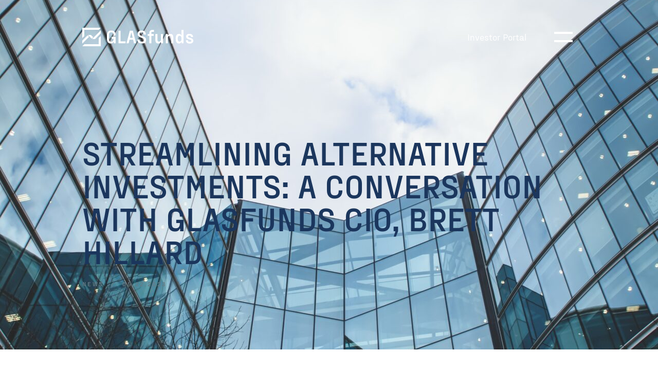

--- FILE ---
content_type: text/html; charset=UTF-8
request_url: https://glasfunds.com/perspectives/glasfunds-on-animal-spirits/
body_size: 15464
content:
<!DOCTYPE html>
<html lang="en-US">
<head>

	<meta charset="UTF-8" />
	<meta name="viewport" content="width=device-width, initial-scale=1.0" />
	<meta name='robots' content='index, follow, max-image-preview:large, max-snippet:-1, max-video-preview:-1' />
	<style>img:is([sizes="auto" i], [sizes^="auto," i]) { contain-intrinsic-size: 3000px 1500px }</style>
	
            <script data-no-defer="1" data-ezscrex="false" data-cfasync="false" data-pagespeed-no-defer data-cookieconsent="ignore">
                var ctPublicFunctions = {"_ajax_nonce":"abd8d8c2a3","_rest_nonce":"8ffbd581a6","_ajax_url":"\/wp-admin\/admin-ajax.php","_rest_url":"https:\/\/glasfunds.com\/wp-json\/","data__cookies_type":"none","data__ajax_type":"rest","data__bot_detector_enabled":0,"data__frontend_data_log_enabled":1,"cookiePrefix":"","wprocket_detected":false,"host_url":"glasfunds.com","text__ee_click_to_select":"Click to select the whole data","text__ee_original_email":"The complete one is","text__ee_got_it":"Got it","text__ee_blocked":"Blocked","text__ee_cannot_connect":"Cannot connect","text__ee_cannot_decode":"Can not decode email. Unknown reason","text__ee_email_decoder":"CleanTalk email decoder","text__ee_wait_for_decoding":"The magic is on the way!","text__ee_decoding_process":"Please wait a few seconds while we decode the contact data."}
            </script>
        
            <script data-no-defer="1" data-ezscrex="false" data-cfasync="false" data-pagespeed-no-defer data-cookieconsent="ignore">
                var ctPublic = {"_ajax_nonce":"abd8d8c2a3","settings__forms__check_internal":"0","settings__forms__check_external":"0","settings__forms__force_protection":0,"settings__forms__search_test":"1","settings__forms__wc_add_to_cart":"0","settings__data__bot_detector_enabled":0,"settings__sfw__anti_crawler":0,"blog_home":"https:\/\/glasfunds.com\/","pixel__setting":"3","pixel__enabled":false,"pixel__url":"https:\/\/moderate11-v4.cleantalk.org\/pixel\/07fc5896277349f3c2e7d1d92a295bc6.gif","data__email_check_before_post":"1","data__email_check_exist_post":0,"data__cookies_type":"none","data__key_is_ok":true,"data__visible_fields_required":true,"wl_brandname":"Anti-Spam by CleanTalk","wl_brandname_short":"CleanTalk","ct_checkjs_key":306598218,"emailEncoderPassKey":"87b1014713d3e75e5d07cdc69a55a0ac","bot_detector_forms_excluded":"W10=","advancedCacheExists":false,"varnishCacheExists":false,"wc_ajax_add_to_cart":false}
            </script>
        
	<!-- This site is optimized with the Yoast SEO plugin v26.8 - https://yoast.com/product/yoast-seo-wordpress/ -->
	<title>Streamlining Alternative Investments: A Conversation with GLASfunds CIO, Brett Hillard - GLASfunds</title>
	<meta name="description" content="Join Brett Hillard, CIO of GLASfunds, on the Animal Spirits podcast as he discusses alternative investing and the challenges faced by advisors. Discover how GLASfunds revolutionizes the industry by offering accessibility, customization, sourcing, and reporting. Learn how we are breaking down traditional barriers for advisors and their clients." />
	<link rel="canonical" href="https://glasfunds.com/perspectives/glasfunds-on-animal-spirits/" />
	<meta property="og:locale" content="en_US" />
	<meta property="og:type" content="article" />
	<meta property="og:title" content="Streamlining Alternative Investments: A Conversation with GLASfunds CIO, Brett Hillard - GLASfunds" />
	<meta property="og:description" content="Join Brett Hillard, CIO of GLASfunds, on the Animal Spirits podcast as he discusses alternative investing and the challenges faced by advisors. Discover how GLASfunds revolutionizes the industry by offering accessibility, customization, sourcing, and reporting. Learn how we are breaking down traditional barriers for advisors and their clients." />
	<meta property="og:url" content="https://glasfunds.com/perspectives/glasfunds-on-animal-spirits/" />
	<meta property="og:site_name" content="GLASfunds" />
	<meta property="article:published_time" content="2023-05-22T16:53:26+00:00" />
	<meta property="article:modified_time" content="2023-05-22T16:53:27+00:00" />
	<meta property="og:image" content="https://glasfunds.com/wp-content/uploads/harry-shelton-pPxhM0CRzl4-unsplash-scaled.jpg" />
	<meta property="og:image:width" content="1707" />
	<meta property="og:image:height" content="2560" />
	<meta property="og:image:type" content="image/jpeg" />
	<meta name="author" content="Brett Hillard" />
	<meta name="twitter:card" content="summary_large_image" />
	<meta name="twitter:label1" content="Written by" />
	<meta name="twitter:data1" content="Brett Hillard" />
	<meta name="twitter:label2" content="Est. reading time" />
	<meta name="twitter:data2" content="2 minutes" />
	<script type="application/ld+json" class="yoast-schema-graph">{"@context":"https://schema.org","@graph":[{"@type":"Article","@id":"https://glasfunds.com/perspectives/glasfunds-on-animal-spirits/#article","isPartOf":{"@id":"https://glasfunds.com/perspectives/glasfunds-on-animal-spirits/"},"author":{"name":"Brett Hillard","@id":"https://glasfunds.com/#/schema/person/5301063e9f428090b559d41f3da3afbf"},"headline":"Streamlining Alternative Investments: A Conversation with GLASfunds CIO, Brett Hillard","datePublished":"2023-05-22T16:53:26+00:00","dateModified":"2023-05-22T16:53:27+00:00","mainEntityOfPage":{"@id":"https://glasfunds.com/perspectives/glasfunds-on-animal-spirits/"},"wordCount":325,"image":{"@id":"https://glasfunds.com/perspectives/glasfunds-on-animal-spirits/#primaryimage"},"thumbnailUrl":"https://glasfunds.com/wp-content/uploads/harry-shelton-pPxhM0CRzl4-unsplash-scaled.jpg","articleSection":["News"],"inLanguage":"en-US"},{"@type":"WebPage","@id":"https://glasfunds.com/perspectives/glasfunds-on-animal-spirits/","url":"https://glasfunds.com/perspectives/glasfunds-on-animal-spirits/","name":"Streamlining Alternative Investments: A Conversation with GLASfunds CIO, Brett Hillard - GLASfunds","isPartOf":{"@id":"https://glasfunds.com/#website"},"primaryImageOfPage":{"@id":"https://glasfunds.com/perspectives/glasfunds-on-animal-spirits/#primaryimage"},"image":{"@id":"https://glasfunds.com/perspectives/glasfunds-on-animal-spirits/#primaryimage"},"thumbnailUrl":"https://glasfunds.com/wp-content/uploads/harry-shelton-pPxhM0CRzl4-unsplash-scaled.jpg","datePublished":"2023-05-22T16:53:26+00:00","dateModified":"2023-05-22T16:53:27+00:00","author":{"@id":"https://glasfunds.com/#/schema/person/5301063e9f428090b559d41f3da3afbf"},"description":"Join Brett Hillard, CIO of GLASfunds, on the Animal Spirits podcast as he discusses alternative investing and the challenges faced by advisors. Discover how GLASfunds revolutionizes the industry by offering accessibility, customization, sourcing, and reporting. Learn how we are breaking down traditional barriers for advisors and their clients.","breadcrumb":{"@id":"https://glasfunds.com/perspectives/glasfunds-on-animal-spirits/#breadcrumb"},"inLanguage":"en-US","potentialAction":[{"@type":"ReadAction","target":["https://glasfunds.com/perspectives/glasfunds-on-animal-spirits/"]}]},{"@type":"ImageObject","inLanguage":"en-US","@id":"https://glasfunds.com/perspectives/glasfunds-on-animal-spirits/#primaryimage","url":"https://glasfunds.com/wp-content/uploads/harry-shelton-pPxhM0CRzl4-unsplash-scaled.jpg","contentUrl":"https://glasfunds.com/wp-content/uploads/harry-shelton-pPxhM0CRzl4-unsplash-scaled.jpg","width":1707,"height":2560},{"@type":"BreadcrumbList","@id":"https://glasfunds.com/perspectives/glasfunds-on-animal-spirits/#breadcrumb","itemListElement":[{"@type":"ListItem","position":1,"name":"Home","item":"https://glasfunds.com/"},{"@type":"ListItem","position":2,"name":"Streamlining Alternative Investments: A Conversation with GLASfunds CIO, Brett Hillard"}]},{"@type":"WebSite","@id":"https://glasfunds.com/#website","url":"https://glasfunds.com/","name":"GLASfunds","description":"Powering your Alternative Investment Solutions","potentialAction":[{"@type":"SearchAction","target":{"@type":"EntryPoint","urlTemplate":"https://glasfunds.com/?s={search_term_string}"},"query-input":{"@type":"PropertyValueSpecification","valueRequired":true,"valueName":"search_term_string"}}],"inLanguage":"en-US"},{"@type":"Person","@id":"https://glasfunds.com/#/schema/person/5301063e9f428090b559d41f3da3afbf","name":"Brett Hillard","url":"https://glasfunds.com/perspectives/author/brett-hillard/"}]}</script>
	<!-- / Yoast SEO plugin. -->


<link rel='dns-prefetch' href='//js.hs-scripts.com' />
<link rel='dns-prefetch' href='//www.googletagmanager.com' />
<script type="text/javascript">
/* <![CDATA[ */
window._wpemojiSettings = {"baseUrl":"https:\/\/s.w.org\/images\/core\/emoji\/16.0.1\/72x72\/","ext":".png","svgUrl":"https:\/\/s.w.org\/images\/core\/emoji\/16.0.1\/svg\/","svgExt":".svg","source":{"concatemoji":"https:\/\/glasfunds.com\/wp-includes\/js\/wp-emoji-release.min.js?ver=6.8.3"}};
/*! This file is auto-generated */
!function(s,n){var o,i,e;function c(e){try{var t={supportTests:e,timestamp:(new Date).valueOf()};sessionStorage.setItem(o,JSON.stringify(t))}catch(e){}}function p(e,t,n){e.clearRect(0,0,e.canvas.width,e.canvas.height),e.fillText(t,0,0);var t=new Uint32Array(e.getImageData(0,0,e.canvas.width,e.canvas.height).data),a=(e.clearRect(0,0,e.canvas.width,e.canvas.height),e.fillText(n,0,0),new Uint32Array(e.getImageData(0,0,e.canvas.width,e.canvas.height).data));return t.every(function(e,t){return e===a[t]})}function u(e,t){e.clearRect(0,0,e.canvas.width,e.canvas.height),e.fillText(t,0,0);for(var n=e.getImageData(16,16,1,1),a=0;a<n.data.length;a++)if(0!==n.data[a])return!1;return!0}function f(e,t,n,a){switch(t){case"flag":return n(e,"\ud83c\udff3\ufe0f\u200d\u26a7\ufe0f","\ud83c\udff3\ufe0f\u200b\u26a7\ufe0f")?!1:!n(e,"\ud83c\udde8\ud83c\uddf6","\ud83c\udde8\u200b\ud83c\uddf6")&&!n(e,"\ud83c\udff4\udb40\udc67\udb40\udc62\udb40\udc65\udb40\udc6e\udb40\udc67\udb40\udc7f","\ud83c\udff4\u200b\udb40\udc67\u200b\udb40\udc62\u200b\udb40\udc65\u200b\udb40\udc6e\u200b\udb40\udc67\u200b\udb40\udc7f");case"emoji":return!a(e,"\ud83e\udedf")}return!1}function g(e,t,n,a){var r="undefined"!=typeof WorkerGlobalScope&&self instanceof WorkerGlobalScope?new OffscreenCanvas(300,150):s.createElement("canvas"),o=r.getContext("2d",{willReadFrequently:!0}),i=(o.textBaseline="top",o.font="600 32px Arial",{});return e.forEach(function(e){i[e]=t(o,e,n,a)}),i}function t(e){var t=s.createElement("script");t.src=e,t.defer=!0,s.head.appendChild(t)}"undefined"!=typeof Promise&&(o="wpEmojiSettingsSupports",i=["flag","emoji"],n.supports={everything:!0,everythingExceptFlag:!0},e=new Promise(function(e){s.addEventListener("DOMContentLoaded",e,{once:!0})}),new Promise(function(t){var n=function(){try{var e=JSON.parse(sessionStorage.getItem(o));if("object"==typeof e&&"number"==typeof e.timestamp&&(new Date).valueOf()<e.timestamp+604800&&"object"==typeof e.supportTests)return e.supportTests}catch(e){}return null}();if(!n){if("undefined"!=typeof Worker&&"undefined"!=typeof OffscreenCanvas&&"undefined"!=typeof URL&&URL.createObjectURL&&"undefined"!=typeof Blob)try{var e="postMessage("+g.toString()+"("+[JSON.stringify(i),f.toString(),p.toString(),u.toString()].join(",")+"));",a=new Blob([e],{type:"text/javascript"}),r=new Worker(URL.createObjectURL(a),{name:"wpTestEmojiSupports"});return void(r.onmessage=function(e){c(n=e.data),r.terminate(),t(n)})}catch(e){}c(n=g(i,f,p,u))}t(n)}).then(function(e){for(var t in e)n.supports[t]=e[t],n.supports.everything=n.supports.everything&&n.supports[t],"flag"!==t&&(n.supports.everythingExceptFlag=n.supports.everythingExceptFlag&&n.supports[t]);n.supports.everythingExceptFlag=n.supports.everythingExceptFlag&&!n.supports.flag,n.DOMReady=!1,n.readyCallback=function(){n.DOMReady=!0}}).then(function(){return e}).then(function(){var e;n.supports.everything||(n.readyCallback(),(e=n.source||{}).concatemoji?t(e.concatemoji):e.wpemoji&&e.twemoji&&(t(e.twemoji),t(e.wpemoji)))}))}((window,document),window._wpemojiSettings);
/* ]]> */
</script>
<style id='wp-emoji-styles-inline-css' type='text/css'>

	img.wp-smiley, img.emoji {
		display: inline !important;
		border: none !important;
		box-shadow: none !important;
		height: 1em !important;
		width: 1em !important;
		margin: 0 0.07em !important;
		vertical-align: -0.1em !important;
		background: none !important;
		padding: 0 !important;
	}
</style>
<link rel='stylesheet' id='wp-block-library-css' href='https://glasfunds.com/wp-includes/css/dist/block-library/style.min.css?ver=6.8.3' type='text/css' media='all' />
<style id='wp-block-library-theme-inline-css' type='text/css'>
.wp-block-audio :where(figcaption){color:#555;font-size:13px;text-align:center}.is-dark-theme .wp-block-audio :where(figcaption){color:#ffffffa6}.wp-block-audio{margin:0 0 1em}.wp-block-code{border:1px solid #ccc;border-radius:4px;font-family:Menlo,Consolas,monaco,monospace;padding:.8em 1em}.wp-block-embed :where(figcaption){color:#555;font-size:13px;text-align:center}.is-dark-theme .wp-block-embed :where(figcaption){color:#ffffffa6}.wp-block-embed{margin:0 0 1em}.blocks-gallery-caption{color:#555;font-size:13px;text-align:center}.is-dark-theme .blocks-gallery-caption{color:#ffffffa6}:root :where(.wp-block-image figcaption){color:#555;font-size:13px;text-align:center}.is-dark-theme :root :where(.wp-block-image figcaption){color:#ffffffa6}.wp-block-image{margin:0 0 1em}.wp-block-pullquote{border-bottom:4px solid;border-top:4px solid;color:currentColor;margin-bottom:1.75em}.wp-block-pullquote cite,.wp-block-pullquote footer,.wp-block-pullquote__citation{color:currentColor;font-size:.8125em;font-style:normal;text-transform:uppercase}.wp-block-quote{border-left:.25em solid;margin:0 0 1.75em;padding-left:1em}.wp-block-quote cite,.wp-block-quote footer{color:currentColor;font-size:.8125em;font-style:normal;position:relative}.wp-block-quote:where(.has-text-align-right){border-left:none;border-right:.25em solid;padding-left:0;padding-right:1em}.wp-block-quote:where(.has-text-align-center){border:none;padding-left:0}.wp-block-quote.is-large,.wp-block-quote.is-style-large,.wp-block-quote:where(.is-style-plain){border:none}.wp-block-search .wp-block-search__label{font-weight:700}.wp-block-search__button{border:1px solid #ccc;padding:.375em .625em}:where(.wp-block-group.has-background){padding:1.25em 2.375em}.wp-block-separator.has-css-opacity{opacity:.4}.wp-block-separator{border:none;border-bottom:2px solid;margin-left:auto;margin-right:auto}.wp-block-separator.has-alpha-channel-opacity{opacity:1}.wp-block-separator:not(.is-style-wide):not(.is-style-dots){width:100px}.wp-block-separator.has-background:not(.is-style-dots){border-bottom:none;height:1px}.wp-block-separator.has-background:not(.is-style-wide):not(.is-style-dots){height:2px}.wp-block-table{margin:0 0 1em}.wp-block-table td,.wp-block-table th{word-break:normal}.wp-block-table :where(figcaption){color:#555;font-size:13px;text-align:center}.is-dark-theme .wp-block-table :where(figcaption){color:#ffffffa6}.wp-block-video :where(figcaption){color:#555;font-size:13px;text-align:center}.is-dark-theme .wp-block-video :where(figcaption){color:#ffffffa6}.wp-block-video{margin:0 0 1em}:root :where(.wp-block-template-part.has-background){margin-bottom:0;margin-top:0;padding:1.25em 2.375em}
</style>
<style id='mbc-grid-cell-style-inline-css' type='text/css'>
/*!***************************************************************************************************************************************************************************************************************************************!*\
  !*** css ./node_modules/css-loader/dist/cjs.js??ruleSet[1].rules[3].use[1]!./node_modules/postcss-loader/dist/cjs.js??ruleSet[1].rules[3].use[2]!./node_modules/sass-loader/dist/cjs.js??ruleSet[1].rules[3].use[3]!./src/style.scss ***!
  \***************************************************************************************************************************************************************************************************************************************/
/**
 * The following styles get applied both on the front of your site
 * and in the editor.
 *
 * Replace them with your own styles or remove the file completely.
 */
.grid__cell {
  --column-xs: initial;
  --column-s: initial;
  --column-m: initial;
  --column-l: initial;
  --column-xl: initial;
  --column-start-xs: initial;
  --column-start-s: initial;
  --column-start-m: initial;
  --column-start-l: initial;
  --column-start-xl: initial;
  --column: var(--column-xs, 1);
  --column-start: var(--column-start-xs, auto);
  grid-column: var(--column-start)/span var(--column);
}
@media (min-width: 768px) {
  .grid__cell {
    --column: var(--column-s, var(--column-xs, 1));
    --column-start: var(--column-start-s, var(--column-start-xs, auto));
  }
}
@media (min-width: 1024px) {
  .grid__cell {
    --column: var(--column-m, var(--column-s, var(--column-xs, 1)));
    --column-start: var(--column-start-m, var(--column-start-s, var(--column-start-xs, auto)));
  }
}
@media (min-width: 1366px) {
  .grid__cell {
    --column: var(--column-l, var(--column-m, var(--column-s, var(--column-xs, 1))));
    --column-start: var(--column-start-l, var(--column-start-m, var(--column-start-s, var(--column-start-xs, auto))));
  }
}
@media (min-width: 1920px) {
  .grid__cell {
    --column: var(--column-xl, var(--column-l, var(--column-m, var(--column-s, var(--column-xs, 1)))));
    --column-start: var(--column-start-xl, var(--column-start-l, var(--column-start-m, var(--column-start-s, var(--column-start-xs, auto)))));
  }
}
.grid__cell > :first-child {
  margin-top: 0;
}
.grid__cell > :last-child {
  margin-bottom: 0;
}

/*# sourceMappingURL=style-index.css.map*/
</style>
<style id='mbc-grid-style-inline-css' type='text/css'>
/*!***************************************************************************************************************************************************************************************************************************************!*\
  !*** css ./node_modules/css-loader/dist/cjs.js??ruleSet[1].rules[3].use[1]!./node_modules/postcss-loader/dist/cjs.js??ruleSet[1].rules[3].use[2]!./node_modules/sass-loader/dist/cjs.js??ruleSet[1].rules[3].use[3]!./src/style.scss ***!
  \***************************************************************************************************************************************************************************************************************************************/
/**
 * The following styles get applied both on the front of your site
 * and in the editor.
 *
 * Replace them with your own styles or remove the file completely.
 */
.grid {
  --columns-xs: initial;
  --columns-s: initial;
  --columns-m: initial;
  --columns-l: initial;
  --columns-xl: initial;
  --columns: var(--columns-xs, 1);
  --gap: 3rem;
  display: -ms-grid;
  display: grid;
  -ms-grid-columns: (1fr)[var(--columns)];
  grid-template-columns: repeat(var(--columns), 1fr);
  grid-auto-rows: -webkit-max-content;
  grid-auto-rows: max-content;
  gap: var(--gap);
}
@media (min-width: 768px) {
  .grid {
    --columns: var(--columns-s, var(--columns-xs, 1));
  }
}
@media (min-width: 1024px) {
  .grid {
    --columns: var(--columns-m, var(--columns-s, var(--columns-xs, 1)));
  }
}
@media (min-width: 1366px) {
  .grid {
    --columns: var(--columns-l, var(--columns-m, var(--columns-s, var(--columns-xs, 1))));
  }
}
@media (min-width: 1920px) {
  .grid {
    --columns: var(--columns-xl, var(--columns-l, var(--columns-m, var(--columns-s, var(--columns-xs, 1)))));
  }
}

.grid--align-center {
  align-items: center;
}

.grid--align-bottom {
  align-items: end;
}

.grid.is-style-rule {
  gap: 0 3rem;
  border-color: rgba(255, 255, 255, 0.2);
  border-style: solid;
  border-width: 1px 0 0 0;
}
@media (min-width: 1366px) {
  .grid.is-style-rule {
    gap: 0;
    border-width: 0 0 0 1px;
  }
}
.grid.is-style-rule .grid__cell {
  padding: 3rem 0;
  border-color: rgba(255, 255, 255, 0.2);
  border-style: solid;
  border-width: 0 0 1px 0;
}
@media (min-width: 1366px) {
  .grid.is-style-rule .grid__cell {
    padding: 3rem;
    border-width: 0 1px 0 0;
  }
}

/*# sourceMappingURL=style-index.css.map*/
</style>
<style id='global-styles-inline-css' type='text/css'>
:root{--wp--preset--aspect-ratio--square: 1;--wp--preset--aspect-ratio--4-3: 4/3;--wp--preset--aspect-ratio--3-4: 3/4;--wp--preset--aspect-ratio--3-2: 3/2;--wp--preset--aspect-ratio--2-3: 2/3;--wp--preset--aspect-ratio--16-9: 16/9;--wp--preset--aspect-ratio--9-16: 9/16;--wp--preset--color--black: #000000;--wp--preset--color--cyan-bluish-gray: #abb8c3;--wp--preset--color--white: #ffffff;--wp--preset--color--pale-pink: #f78da7;--wp--preset--color--vivid-red: #cf2e2e;--wp--preset--color--luminous-vivid-orange: #ff6900;--wp--preset--color--luminous-vivid-amber: #fcb900;--wp--preset--color--light-green-cyan: #7bdcb5;--wp--preset--color--vivid-green-cyan: #00d084;--wp--preset--color--pale-cyan-blue: #8ed1fc;--wp--preset--color--vivid-cyan-blue: #0693e3;--wp--preset--color--vivid-purple: #9b51e0;--wp--preset--color--primary: #1B365D;--wp--preset--color--secondary: #768692;--wp--preset--color--accent: #05C3DD;--wp--preset--color--neutral-1: #4797A8;--wp--preset--color--neutral-2: #D9E1E2;--wp--preset--color--neutral-2-20: rgba(217,225,226,0.2);--wp--preset--color--neutral-3: #101820;--wp--preset--color--white-20: rgba(255,255,255,0.2);--wp--preset--gradient--vivid-cyan-blue-to-vivid-purple: linear-gradient(135deg,rgba(6,147,227,1) 0%,rgb(155,81,224) 100%);--wp--preset--gradient--light-green-cyan-to-vivid-green-cyan: linear-gradient(135deg,rgb(122,220,180) 0%,rgb(0,208,130) 100%);--wp--preset--gradient--luminous-vivid-amber-to-luminous-vivid-orange: linear-gradient(135deg,rgba(252,185,0,1) 0%,rgba(255,105,0,1) 100%);--wp--preset--gradient--luminous-vivid-orange-to-vivid-red: linear-gradient(135deg,rgba(255,105,0,1) 0%,rgb(207,46,46) 100%);--wp--preset--gradient--very-light-gray-to-cyan-bluish-gray: linear-gradient(135deg,rgb(238,238,238) 0%,rgb(169,184,195) 100%);--wp--preset--gradient--cool-to-warm-spectrum: linear-gradient(135deg,rgb(74,234,220) 0%,rgb(151,120,209) 20%,rgb(207,42,186) 40%,rgb(238,44,130) 60%,rgb(251,105,98) 80%,rgb(254,248,76) 100%);--wp--preset--gradient--blush-light-purple: linear-gradient(135deg,rgb(255,206,236) 0%,rgb(152,150,240) 100%);--wp--preset--gradient--blush-bordeaux: linear-gradient(135deg,rgb(254,205,165) 0%,rgb(254,45,45) 50%,rgb(107,0,62) 100%);--wp--preset--gradient--luminous-dusk: linear-gradient(135deg,rgb(255,203,112) 0%,rgb(199,81,192) 50%,rgb(65,88,208) 100%);--wp--preset--gradient--pale-ocean: linear-gradient(135deg,rgb(255,245,203) 0%,rgb(182,227,212) 50%,rgb(51,167,181) 100%);--wp--preset--gradient--electric-grass: linear-gradient(135deg,rgb(202,248,128) 0%,rgb(113,206,126) 100%);--wp--preset--gradient--midnight: linear-gradient(135deg,rgb(2,3,129) 0%,rgb(40,116,252) 100%);--wp--preset--font-size--small: max(12px, 0.75rem);--wp--preset--font-size--medium: 1.125rem;--wp--preset--font-size--large: clamp(1.6875rem, 3.75vw, 2.25rem);--wp--preset--font-size--x-large: 42px;--wp--preset--font-size--xlarge: clamp(2.25rem, 5vw, 4.5rem);--wp--preset--spacing--20: 0.44rem;--wp--preset--spacing--30: 0.67rem;--wp--preset--spacing--40: 1rem;--wp--preset--spacing--50: 1.5rem;--wp--preset--spacing--60: 2.25rem;--wp--preset--spacing--70: 3.38rem;--wp--preset--spacing--80: 5.06rem;--wp--preset--shadow--natural: 6px 6px 9px rgba(0, 0, 0, 0.2);--wp--preset--shadow--deep: 12px 12px 50px rgba(0, 0, 0, 0.4);--wp--preset--shadow--sharp: 6px 6px 0px rgba(0, 0, 0, 0.2);--wp--preset--shadow--outlined: 6px 6px 0px -3px rgba(255, 255, 255, 1), 6px 6px rgba(0, 0, 0, 1);--wp--preset--shadow--crisp: 6px 6px 0px rgba(0, 0, 0, 1);}:root { --wp--style--global--content-size: min(960px, 75vw);--wp--style--global--wide-size: 75vw; }:where(body) { margin: 0; }.wp-site-blocks > .alignleft { float: left; margin-right: 2em; }.wp-site-blocks > .alignright { float: right; margin-left: 2em; }.wp-site-blocks > .aligncenter { justify-content: center; margin-left: auto; margin-right: auto; }:where(.wp-site-blocks) > * { margin-block-start: 24px; margin-block-end: 0; }:where(.wp-site-blocks) > :first-child { margin-block-start: 0; }:where(.wp-site-blocks) > :last-child { margin-block-end: 0; }:root { --wp--style--block-gap: 24px; }:root :where(.is-layout-flow) > :first-child{margin-block-start: 0;}:root :where(.is-layout-flow) > :last-child{margin-block-end: 0;}:root :where(.is-layout-flow) > *{margin-block-start: 24px;margin-block-end: 0;}:root :where(.is-layout-constrained) > :first-child{margin-block-start: 0;}:root :where(.is-layout-constrained) > :last-child{margin-block-end: 0;}:root :where(.is-layout-constrained) > *{margin-block-start: 24px;margin-block-end: 0;}:root :where(.is-layout-flex){gap: 24px;}:root :where(.is-layout-grid){gap: 24px;}.is-layout-flow > .alignleft{float: left;margin-inline-start: 0;margin-inline-end: 2em;}.is-layout-flow > .alignright{float: right;margin-inline-start: 2em;margin-inline-end: 0;}.is-layout-flow > .aligncenter{margin-left: auto !important;margin-right: auto !important;}.is-layout-constrained > .alignleft{float: left;margin-inline-start: 0;margin-inline-end: 2em;}.is-layout-constrained > .alignright{float: right;margin-inline-start: 2em;margin-inline-end: 0;}.is-layout-constrained > .aligncenter{margin-left: auto !important;margin-right: auto !important;}.is-layout-constrained > :where(:not(.alignleft):not(.alignright):not(.alignfull)){max-width: var(--wp--style--global--content-size);margin-left: auto !important;margin-right: auto !important;}.is-layout-constrained > .alignwide{max-width: var(--wp--style--global--wide-size);}body .is-layout-flex{display: flex;}.is-layout-flex{flex-wrap: wrap;align-items: center;}.is-layout-flex > :is(*, div){margin: 0;}body .is-layout-grid{display: grid;}.is-layout-grid > :is(*, div){margin: 0;}body{padding-top: 0px;padding-right: 0px;padding-bottom: 0px;padding-left: 0px;}a:where(:not(.wp-element-button)){text-decoration: underline;}:root :where(.wp-element-button, .wp-block-button__link){background-color: #32373c;border-width: 0;color: #fff;font-family: inherit;font-size: inherit;line-height: inherit;padding: calc(0.667em + 2px) calc(1.333em + 2px);text-decoration: none;}.has-black-color{color: var(--wp--preset--color--black) !important;}.has-cyan-bluish-gray-color{color: var(--wp--preset--color--cyan-bluish-gray) !important;}.has-white-color{color: var(--wp--preset--color--white) !important;}.has-pale-pink-color{color: var(--wp--preset--color--pale-pink) !important;}.has-vivid-red-color{color: var(--wp--preset--color--vivid-red) !important;}.has-luminous-vivid-orange-color{color: var(--wp--preset--color--luminous-vivid-orange) !important;}.has-luminous-vivid-amber-color{color: var(--wp--preset--color--luminous-vivid-amber) !important;}.has-light-green-cyan-color{color: var(--wp--preset--color--light-green-cyan) !important;}.has-vivid-green-cyan-color{color: var(--wp--preset--color--vivid-green-cyan) !important;}.has-pale-cyan-blue-color{color: var(--wp--preset--color--pale-cyan-blue) !important;}.has-vivid-cyan-blue-color{color: var(--wp--preset--color--vivid-cyan-blue) !important;}.has-vivid-purple-color{color: var(--wp--preset--color--vivid-purple) !important;}.has-primary-color{color: var(--wp--preset--color--primary) !important;}.has-secondary-color{color: var(--wp--preset--color--secondary) !important;}.has-accent-color{color: var(--wp--preset--color--accent) !important;}.has-neutral-1-color{color: var(--wp--preset--color--neutral-1) !important;}.has-neutral-2-color{color: var(--wp--preset--color--neutral-2) !important;}.has-neutral-2-20-color{color: var(--wp--preset--color--neutral-2-20) !important;}.has-neutral-3-color{color: var(--wp--preset--color--neutral-3) !important;}.has-white-20-color{color: var(--wp--preset--color--white-20) !important;}.has-black-background-color{background-color: var(--wp--preset--color--black) !important;}.has-cyan-bluish-gray-background-color{background-color: var(--wp--preset--color--cyan-bluish-gray) !important;}.has-white-background-color{background-color: var(--wp--preset--color--white) !important;}.has-pale-pink-background-color{background-color: var(--wp--preset--color--pale-pink) !important;}.has-vivid-red-background-color{background-color: var(--wp--preset--color--vivid-red) !important;}.has-luminous-vivid-orange-background-color{background-color: var(--wp--preset--color--luminous-vivid-orange) !important;}.has-luminous-vivid-amber-background-color{background-color: var(--wp--preset--color--luminous-vivid-amber) !important;}.has-light-green-cyan-background-color{background-color: var(--wp--preset--color--light-green-cyan) !important;}.has-vivid-green-cyan-background-color{background-color: var(--wp--preset--color--vivid-green-cyan) !important;}.has-pale-cyan-blue-background-color{background-color: var(--wp--preset--color--pale-cyan-blue) !important;}.has-vivid-cyan-blue-background-color{background-color: var(--wp--preset--color--vivid-cyan-blue) !important;}.has-vivid-purple-background-color{background-color: var(--wp--preset--color--vivid-purple) !important;}.has-primary-background-color{background-color: var(--wp--preset--color--primary) !important;}.has-secondary-background-color{background-color: var(--wp--preset--color--secondary) !important;}.has-accent-background-color{background-color: var(--wp--preset--color--accent) !important;}.has-neutral-1-background-color{background-color: var(--wp--preset--color--neutral-1) !important;}.has-neutral-2-background-color{background-color: var(--wp--preset--color--neutral-2) !important;}.has-neutral-2-20-background-color{background-color: var(--wp--preset--color--neutral-2-20) !important;}.has-neutral-3-background-color{background-color: var(--wp--preset--color--neutral-3) !important;}.has-white-20-background-color{background-color: var(--wp--preset--color--white-20) !important;}.has-black-border-color{border-color: var(--wp--preset--color--black) !important;}.has-cyan-bluish-gray-border-color{border-color: var(--wp--preset--color--cyan-bluish-gray) !important;}.has-white-border-color{border-color: var(--wp--preset--color--white) !important;}.has-pale-pink-border-color{border-color: var(--wp--preset--color--pale-pink) !important;}.has-vivid-red-border-color{border-color: var(--wp--preset--color--vivid-red) !important;}.has-luminous-vivid-orange-border-color{border-color: var(--wp--preset--color--luminous-vivid-orange) !important;}.has-luminous-vivid-amber-border-color{border-color: var(--wp--preset--color--luminous-vivid-amber) !important;}.has-light-green-cyan-border-color{border-color: var(--wp--preset--color--light-green-cyan) !important;}.has-vivid-green-cyan-border-color{border-color: var(--wp--preset--color--vivid-green-cyan) !important;}.has-pale-cyan-blue-border-color{border-color: var(--wp--preset--color--pale-cyan-blue) !important;}.has-vivid-cyan-blue-border-color{border-color: var(--wp--preset--color--vivid-cyan-blue) !important;}.has-vivid-purple-border-color{border-color: var(--wp--preset--color--vivid-purple) !important;}.has-primary-border-color{border-color: var(--wp--preset--color--primary) !important;}.has-secondary-border-color{border-color: var(--wp--preset--color--secondary) !important;}.has-accent-border-color{border-color: var(--wp--preset--color--accent) !important;}.has-neutral-1-border-color{border-color: var(--wp--preset--color--neutral-1) !important;}.has-neutral-2-border-color{border-color: var(--wp--preset--color--neutral-2) !important;}.has-neutral-2-20-border-color{border-color: var(--wp--preset--color--neutral-2-20) !important;}.has-neutral-3-border-color{border-color: var(--wp--preset--color--neutral-3) !important;}.has-white-20-border-color{border-color: var(--wp--preset--color--white-20) !important;}.has-vivid-cyan-blue-to-vivid-purple-gradient-background{background: var(--wp--preset--gradient--vivid-cyan-blue-to-vivid-purple) !important;}.has-light-green-cyan-to-vivid-green-cyan-gradient-background{background: var(--wp--preset--gradient--light-green-cyan-to-vivid-green-cyan) !important;}.has-luminous-vivid-amber-to-luminous-vivid-orange-gradient-background{background: var(--wp--preset--gradient--luminous-vivid-amber-to-luminous-vivid-orange) !important;}.has-luminous-vivid-orange-to-vivid-red-gradient-background{background: var(--wp--preset--gradient--luminous-vivid-orange-to-vivid-red) !important;}.has-very-light-gray-to-cyan-bluish-gray-gradient-background{background: var(--wp--preset--gradient--very-light-gray-to-cyan-bluish-gray) !important;}.has-cool-to-warm-spectrum-gradient-background{background: var(--wp--preset--gradient--cool-to-warm-spectrum) !important;}.has-blush-light-purple-gradient-background{background: var(--wp--preset--gradient--blush-light-purple) !important;}.has-blush-bordeaux-gradient-background{background: var(--wp--preset--gradient--blush-bordeaux) !important;}.has-luminous-dusk-gradient-background{background: var(--wp--preset--gradient--luminous-dusk) !important;}.has-pale-ocean-gradient-background{background: var(--wp--preset--gradient--pale-ocean) !important;}.has-electric-grass-gradient-background{background: var(--wp--preset--gradient--electric-grass) !important;}.has-midnight-gradient-background{background: var(--wp--preset--gradient--midnight) !important;}.has-small-font-size{font-size: var(--wp--preset--font-size--small) !important;}.has-medium-font-size{font-size: var(--wp--preset--font-size--medium) !important;}.has-large-font-size{font-size: var(--wp--preset--font-size--large) !important;}.has-x-large-font-size{font-size: var(--wp--preset--font-size--x-large) !important;}.has-xlarge-font-size{font-size: var(--wp--preset--font-size--xlarge) !important;}
:root :where(.wp-block-button .wp-block-button__link){background-color: transparent;border-radius: 0;border-color: var(--wp--preset--color--accent);border-width: 0.25rem;color: var(--wp--preset--color--primary);font-size: var(--wp--preset--font-size--small);font-weight: bold;letter-spacing: 0.2em;line-height: 1.5rem;padding: 0.5rem 1.5rem;text-transform: uppercase;}
:root :where(.wp-block-pullquote){font-size: 1.5em;line-height: 1.6;padding: 1.5rem 0;}
:root :where(.wp-block-image){margin: 0;}
</style>
<link rel='stylesheet' id='cleantalk-public-css-css' href='https://glasfunds.com/wp-content/plugins/cleantalk-spam-protect/css/cleantalk-public.min.css?ver=6.71_1769430619' type='text/css' media='all' />
<link rel='stylesheet' id='cleantalk-email-decoder-css-css' href='https://glasfunds.com/wp-content/plugins/cleantalk-spam-protect/css/cleantalk-email-decoder.min.css?ver=6.71_1769430619' type='text/css' media='all' />
<link rel='stylesheet' id='gf-styles-css' href='https://glasfunds.com/wp-content/themes/glasfunds/dist/css/styles.min.css?ver=1667427976' type='text/css' media='all' />
<script type="text/javascript" src="https://glasfunds.com/wp-content/plugins/cleantalk-spam-protect/js/apbct-public-bundle_gathering.min.js?ver=6.71_1769430619" id="apbct-public-bundle_gathering.min-js-js"></script>
<script type="text/javascript" src="https://glasfunds.com/wp-includes/js/jquery/jquery.min.js?ver=3.7.1" id="jquery-core-js"></script>
<script type="text/javascript" src="https://glasfunds.com/wp-includes/js/jquery/jquery-migrate.min.js?ver=3.4.1" id="jquery-migrate-js"></script>

<!-- Google tag (gtag.js) snippet added by Site Kit -->
<!-- Google Analytics snippet added by Site Kit -->
<script type="text/javascript" src="https://www.googletagmanager.com/gtag/js?id=GT-T9HM3FL" id="google_gtagjs-js" async></script>
<script type="text/javascript" id="google_gtagjs-js-after">
/* <![CDATA[ */
window.dataLayer = window.dataLayer || [];function gtag(){dataLayer.push(arguments);}
gtag("set","linker",{"domains":["glasfunds.com"]});
gtag("js", new Date());
gtag("set", "developer_id.dZTNiMT", true);
gtag("config", "GT-T9HM3FL");
/* ]]> */
</script>
<link rel="https://api.w.org/" href="https://glasfunds.com/wp-json/" /><link rel="alternate" title="JSON" type="application/json" href="https://glasfunds.com/wp-json/wp/v2/posts/1210" /><link rel="EditURI" type="application/rsd+xml" title="RSD" href="https://glasfunds.com/xmlrpc.php?rsd" />
<link rel='shortlink' href='https://glasfunds.com/?p=1210' />
<link rel="alternate" title="oEmbed (JSON)" type="application/json+oembed" href="https://glasfunds.com/wp-json/oembed/1.0/embed?url=https%3A%2F%2Fglasfunds.com%2Fperspectives%2Fglasfunds-on-animal-spirits%2F" />
<link rel="alternate" title="oEmbed (XML)" type="text/xml+oembed" href="https://glasfunds.com/wp-json/oembed/1.0/embed?url=https%3A%2F%2Fglasfunds.com%2Fperspectives%2Fglasfunds-on-animal-spirits%2F&#038;format=xml" />
<meta name="generator" content="Site Kit by Google 1.170.0" />			<!-- DO NOT COPY THIS SNIPPET! Start of Page Analytics Tracking for HubSpot WordPress plugin v11.3.37-->
			<script class="hsq-set-content-id" data-content-id="blog-post">
				var _hsq = _hsq || [];
				_hsq.push(["setContentType", "blog-post"]);
			</script>
			<!-- DO NOT COPY THIS SNIPPET! End of Page Analytics Tracking for HubSpot WordPress plugin -->
			
<!-- Google Tag Manager snippet added by Site Kit -->
<script type="text/javascript">
/* <![CDATA[ */

			( function( w, d, s, l, i ) {
				w[l] = w[l] || [];
				w[l].push( {'gtm.start': new Date().getTime(), event: 'gtm.js'} );
				var f = d.getElementsByTagName( s )[0],
					j = d.createElement( s ), dl = l != 'dataLayer' ? '&l=' + l : '';
				j.async = true;
				j.src = 'https://www.googletagmanager.com/gtm.js?id=' + i + dl;
				f.parentNode.insertBefore( j, f );
			} )( window, document, 'script', 'dataLayer', 'GTM-K95F9X9' );
			
/* ]]> */
</script>

<!-- End Google Tag Manager snippet added by Site Kit -->
<link rel="icon" href="https://glasfunds.com/wp-content/uploads/cropped-icon-32x32.png" sizes="32x32" />
<link rel="icon" href="https://glasfunds.com/wp-content/uploads/cropped-icon-192x192.png" sizes="192x192" />
<link rel="apple-touch-icon" href="https://glasfunds.com/wp-content/uploads/cropped-icon-180x180.png" />
<meta name="msapplication-TileImage" content="https://glasfunds.com/wp-content/uploads/cropped-icon-270x270.png" />

</head>
<body class="wp-singular post-template-default single single-post postid-1210 single-format-standard wp-embed-responsive wp-theme-glasfunds gf-page--overlap">

			<!-- Google Tag Manager (noscript) snippet added by Site Kit -->
		<noscript>
			<iframe src="https://www.googletagmanager.com/ns.html?id=GTM-K95F9X9" height="0" width="0" style="display:none;visibility:hidden"></iframe>
		</noscript>
		<!-- End Google Tag Manager (noscript) snippet added by Site Kit -->
		
	<div class="gf-page">

		<header class="gf-page__nav" itemscope itemtype="http://schema.org/WPHeader">

			<div class="gf-page__nav-header">
				<a rel="home" href="https://glasfunds.com">
					<svg class="gf-page__nav-logo" xmlns="http://www.w3.org/2000/svg" width="216" height="36" viewBox="0 0 216 36">
						<title>GLASfunds</title>
						<path fill="var(--gf-logo-primary)" d="M48,14.36c0-5.86,3.31-9,8.39-9h.21c5,0,8.32,3.14,8.32,9h-4c0-4-1.29-5.4-4.32-5.4h-.21C53.26,9,52,10.37,52,14.36v7.28c0,4,1.29,5.4,4.32,5.4h.18c2.88,0,4.42-1.52,4.42-5.4v-.11h-4V17.86h8V30.28H61.21V27.43h-.43c-.83,2.13-2.56,3.21-5.22,3.21h-.22c-4.57,0-7.34-3.14-7.34-9ZM74.42,5.72H70.5V30.28H84.25V26.6H74.42ZM90.33,30.28l1.65-7H99l1.65,7h4.11L98.5,5.72H92.56L86.08,30.28Zm2.55-10.66L95.33,9.43h.4l2.41,10.19Zm14.33,3.1c0,5.29,3.28,7.92,8.5,7.92h.21c5.08,0,8.32-2.38,8.32-6.95a6,6,0,0,0-2-4.83A17.64,17.64,0,0,0,116.28,16a11.54,11.54,0,0,1-3.2-1.33A2.84,2.84,0,0,1,111.64,12c0-2.05,1.19-3.06,3.6-3.06h.21c3.06,0,4.25,1.08,4.25,4.39h4c0-5.33-3.13-8-8.21-8h-.21c-4.43,0-7.56,2.42-7.6,6.63,0,3.78,2.13,5.72,6.59,7.27.18.07.65.22,1.33.43s1.19.36,1.48.47l1.19.54a3.25,3.25,0,0,1,2.08,3c0,2.41-1.36,3.38-4.39,3.38h-.21c-3.28,0-4.58-1-4.58-4.35Zm-96.75-8L0,25.17v5.66L13.29,17.54ZM24.83,22,36,10.83V5.17L19.17,22Z"/>
						<path fill="var(--gf-logo-secondary)" d="M127.23,12.28h3.27V9.72a5.1,5.1,0,0,1,5.36-5.36h3.53V7.88h-3.74c-.9,0-1.19.26-1.19,1.16v3.24h4.43v3.49h-4.43V30.28h-4V15.77h-3.27Zm15,11.48c0,4.36,2.12,6.88,5.54,6.88h.15a4.72,4.72,0,0,0,4.64-3h.4v2.6h4v-18h-4V22.61c0,2.73-1.33,4.35-3.78,4.35H149c-1.87,0-2.8-1.15-2.8-3.49V12.28h-4Zm24.19,6.52V19.94c0-2.73,1.33-4.35,3.78-4.35h.15c1.87,0,2.8,1.15,2.8,3.49v11.2h4V18.79c0-4.35-2.12-6.87-5.54-6.87h-.15a4.71,4.71,0,0,0-4.64,2.95h-.4V12.28h-4v18Zm15.48-7.89c0,5.29,2.2,8.25,6,8.25h.07a4.77,4.77,0,0,0,4.79-3.21h.39v2.85H197V4.36h-4V14.87h-.43a4.65,4.65,0,0,0-4.72-2.95h-.1c-3.64,0-5.91,3.16-5.91,8.38ZM189.22,27c-2.27,0-3.39-1.62-3.39-4.86V20.59c0-3.35,1.12-5,3.39-5h.14q3.67,0,3.67,4.64v2.09c0,3.1-1.22,4.64-3.67,4.64Zm12.42-2.62c0,4.28,2.91,6.37,7.38,6.37h.1c4.22,0,6.88-2,6.88-5.33,0-3.2-1.87-4.54-6.05-5.72-3-.87-4.17-1.34-4.17-2.52s.9-1.91,2.7-1.91h.14c2,0,3,.93,3,2.81h3.89c0-4.14-2.66-6.2-6.95-6.2h-.1c-4,0-6.48,1.88-6.48,5.22,0,2.85,2.05,4.47,5.94,5.58,3.16.87,4.32,1.34,4.32,2.74s-1,1.94-3.14,1.94H209c-2.42,0-3.53-.86-3.53-3ZM21.29,18.46,16.83,14H11.17l7.29,7.29ZM4,4H32l4-4H0V20l4-4ZM32,20V32H4L0,36H36V16Z"/>
					</svg>
				</a>
									<a class="gf-page__nav-login" href="https://portal.glasfunds.com/" target="_blank">
						<svg xmlns="http://www.w3.org/2000/svg" width="48" height="48" viewBox="0 0 72 72">
							<title>Investor Portal</title>
							<circle cx="36" cy="24" r="12" fill="none" stroke="currentColor" stroke-linecap="square" stroke-miterlimit="10" stroke-width="6"/>
							<path d="M24,48h24c6.62,0,12,5.38,12,12H12c0-6.62,5.38-12,12-12Z" fill="none" stroke="currentColor" stroke-linecap="square" stroke-miterlimit="10" stroke-width="6"/>
						</svg>
						<span>Investor Portal</span>
					</a>
								<button class="gf-page__nav-control input-button input-button--reset">
					<svg xmlns="http://www.w3.org/2000/svg" width="48" height="48" viewBox="0 0 72 72">
						<title>Menu</title>
						<line class="gf-page__nav-control-line1" x1="12" y1="24" x2="60" y2="24" fill="none" stroke="currentColor" stroke-linecap="square" stroke-miterlimit="10" stroke-width="6"/>
						<line class="gf-page__nav-control-line2" x1="12" y1="48" x2="60" y2="48" fill="none" stroke="currentColor" stroke-linecap="square" stroke-miterlimit="10" stroke-width="6"/>
					</svg>
				</button>
			</div>

							<nav class="gf-page__nav-body" itemscope itemtype="http://schema.org/SiteNavigationElement">
					<div class="gf-page__nav-menu gf-page__nav-primary" id="glasfunds">
						<ul class="gf-page__nav-links gf-page__nav-links--level-1"><li><a href="#"data-menu="firm">Firm</a><ul class="gf-page__nav-links gf-page__nav-links--level-2"><li><a href="https://glasfunds.com/firm/">About</a></li><li><a href="https://glasfunds.com/careers/">Careers</a></li></ul></li><li><a href="#"data-menu="platform">Platform</a><ul class="gf-page__nav-links gf-page__nav-links--level-2"><li><a href="https://glasfunds.com/features/">Features</a></li><li><a href="https://glasfunds.com/how-it-works/">How It Works</a></li><li><a href="https://glasfunds.com/how-we-are-different/">How We Are Different</a></li></ul></li><li><a href="https://glasfunds.com/our-providers/">Partners</a></li><li><a href="#"data-menu="perspectives">Perspectives</a><ul class="gf-page__nav-links gf-page__nav-links--level-2"><li><a href="https://glasfunds.com/perspectives/">Featured</a></li><li class="is-selected"><a href="https://glasfunds.com/perspectives/category/news/">News</a></li><li><a href="https://glasfunds.com/perspectives/category/resources/">Resources</a></li></ul></li><li><a href="https://glasfunds.com/contact-us/">Connect</a></li><li><a target="_blank" href="https://portal.glasfunds.com/">Investor Portal</a></li></ul>					</div>
				</nav>
			
							<div class="gf-page__nav-cta">
					<h3>Get a GLASfunds Demo Today</h3>
<p><a class="gf-button" href="https://glasfunds.com/contact-us/">LEARN MORE →</a></p>
				</div>
			
			<div class="gf-page__nav-search">
				
<form apbct-form-sign="native_search" class="input-group" role="search" method="get" action="https://glasfunds.com/">
	<label class="is-hidden" for="search-form-1">Search</label>
	<input class="input-field gf-cta" type="search" id="search-form-1" value="" placeholder="Search" name="s" />
	<button class="input-button gf-cta">→</button>
<input
                    class="apbct_special_field apbct_email_id__search_form"
                    name="apbct__email_id__search_form"
                    aria-label="apbct__label_id__search_form"
                    type="text" size="30" maxlength="200" autocomplete="off"
                    value=""
                /><input
                   id="apbct_submit_id__search_form" 
                   class="apbct_special_field apbct__email_id__search_form"
                   name="apbct__label_id__search_form"
                   aria-label="apbct_submit_name__search_form"
                   type="submit"
                   size="30"
                   maxlength="200"
                   value="12460"
               /></form>			</div>

		</header>

		<main class="gf-page__main">
	

			<div class="wp-block-cover alignfull" style="padding-top:calc(7.5vmax + 9rem);padding-left:12.5vw;padding-right:12.5vw;padding-bottom:7.5vmax;">

									<span aria-hidden="true" class="has-primary-background-color has-background-dim-80 wp-block-cover__gradient-background has-background-dim"></span>
					<img class="wp-block-cover__image-background" alt="" data-object-fit="cover"
					src="https://glasfunds.com/wp-content/uploads/harry-shelton-pPxhM0CRzl4-unsplash-1280x1920.jpg"
					srcset=""
					sizes="(max-width: 1920px) 100vw, 1920px">
				
				<div class="wp-block-cover__inner-container">
					<h1><strong>Streamlining Alternative Investments: A Conversation with GLASfunds CIO, Brett Hillard</strong></h1>
					<p class="gf-cta">
						 <a href="https://glasfunds.com/perspectives/category/news/" rel="tag">News</a>						 &nbsp; ⁄ &nbsp;
						 <time itemprop="datePublished" content="2023-05-22" datetime="2023-05-22T11:53:26-05:00">
							05.22.2023						</time>
					</p>
				</div>

			</div>

			<div class="entry-content">

				<div style="height:7.5vmax" aria-hidden="true" class="wp-block-spacer"></div>

				
				
<p>Recently, I joined Michael Batnick and Ben Carlson on their popular Animal Spirits podcast to discuss the world of alternative investing, the challenges advisors face allocating to alternatives, and how GLASfunds eases traditional barriers for advisors and their clients with a unique approach to accessibility, customization, sourcing and reporting.</p>



<p>“We’re an RIA, we want to do some private investing. What sort of pain in the butt things do we have? What sort of hoops do we have to jump through to get our clients access to these funds?”</p>



<p>Michael’s question got straight to the heart of the GLASfunds mission, which is to make the process of alternative investing as seamless and friction-free as possible for advisors.&nbsp;</p>



<p>I walked through the traditional pain points associated with alternative investing, including:&nbsp;</p>



<ul class="wp-block-list">
<li>High minimums, some exceeding $20 million. When individuals are looking to build a diversified alternatives portfolio, that becomes very onerous very quickly. GLASfunds is able to aggregate positions to allow individual investors to essentially allocate to funds significantly under the traditional minimum investment requirement.</li>
</ul>



<ul class="wp-block-list">
<li>Tedious subscription documents. For a larger institution making one subscription, it’s not a big deal. But when you&#8217;re trying to scale an alternatives program across dozens, if not hundreds of individuals, It&#8217;s very challenging for advisor firms just to consistently fill out 100, 200 page subscription documents. We&#8217;ve digitized the full process so it takes six to eight minutes to fully onboard a new client and submit the necessary information for AML KYC. And then the subscription is fully electronic, so we don&#8217;t have to send out paper docs to the end client or the advisor firm.</li>
</ul>



<p>To listen to our full conversation, tune into the Animal Spirits podcast by clicking here.</p>



<p>And if you’d like to learn more about how GLASfunds alleviates historical complexities associated with alternative investing, <a href="https://glasfunds.com/contact-us/">get in touch with the team here</a>.</p>

				<hr class="wp-block-separator has-text-color has-background has-neutral-2-background-color has-neutral-2-color is-style-wide"/>

				<div class="gf-social">
					<a aria-label="Share on Twitter" href="https://twitter.com/intent/tweet?url=https://glasfunds.com/perspectives/glasfunds-on-animal-spirits/&text=%3Cstrong%3EStreamlining%20Alternative%20Investments%3A%20A%20Conversation%20with%20GLASfunds%20CIO%2C%20Brett%20Hillard%3C%2Fstrong%3E" target="_blank" rel="nofollow">
						<svg width="24" height="24" viewBox="0 0 24 24" xmlns="http://www.w3.org/2000/svg" role="img" aria-hidden="true" focusable="false"><path fill="currentColor" d="M22.23,5.924c-0.736,0.326-1.527,0.547-2.357,0.646c0.847-0.508,1.498-1.312,1.804-2.27 c-0.793,0.47-1.671,0.812-2.606,0.996C18.324,4.498,17.257,4,16.077,4c-2.266,0-4.103,1.837-4.103,4.103 c0,0.322,0.036,0.635,0.106,0.935C8.67,8.867,5.647,7.234,3.623,4.751C3.27,5.357,3.067,6.062,3.067,6.814 c0,1.424,0.724,2.679,1.825,3.415c-0.673-0.021-1.305-0.206-1.859-0.513c0,0.017,0,0.034,0,0.052c0,1.988,1.414,3.647,3.292,4.023 c-0.344,0.094-0.707,0.144-1.081,0.144c-0.264,0-0.521-0.026-0.772-0.074c0.522,1.63,2.038,2.816,3.833,2.85 c-1.404,1.1-3.174,1.756-5.096,1.756c-0.331,0-0.658-0.019-0.979-0.057c1.816,1.164,3.973,1.843,6.29,1.843 c7.547,0,11.675-6.252,11.675-11.675c0-0.178-0.004-0.355-0.012-0.531C20.985,7.47,21.68,6.747,22.23,5.924z"></path></svg>
					</a>
					<a aria-label="Share on Facebook" href="https://www.facebook.com/sharer.php?u=https://glasfunds.com/perspectives/glasfunds-on-animal-spirits/" target="_blank" rel="nofollow">
						<svg width="24" height="24" viewBox="0 0 24 24" xmlns="http://www.w3.org/2000/svg" role="img" aria-hidden="true" focusable="false"><path fill="currentColor" d="M12 2C6.5 2 2 6.5 2 12c0 5 3.7 9.1 8.4 9.9v-7H7.9V12h2.5V9.8c0-2.5 1.5-3.9 3.8-3.9 1.1 0 2.2.2 2.2.2v2.5h-1.3c-1.2 0-1.6.8-1.6 1.6V12h2.8l-.4 2.9h-2.3v7C18.3 21.1 22 17 22 12c0-5.5-4.5-10-10-10z"></path></svg>
					</a>
					<a aria-label="Share on LinkedIn" href="https://www.linkedin.com/shareArticle?mini=true&url=https://glasfunds.com/perspectives/glasfunds-on-animal-spirits/&title=%3Cstrong%3EStreamlining%20Alternative%20Investments%3A%20A%20Conversation%20with%20GLASfunds%20CIO%2C%20Brett%20Hillard%3C%2Fstrong%3E&source=https://glasfunds.com" target="_blank" rel="nofollow">
						<svg width="24" height="24" viewBox="0 0 24 24" xmlns="http://www.w3.org/2000/svg" role="img" aria-hidden="true" focusable="false"><path fill="currentColor" d="M19.7,3H4.3C3.582,3,3,3.582,3,4.3v15.4C3,20.418,3.582,21,4.3,21h15.4c0.718,0,1.3-0.582,1.3-1.3V4.3 C21,3.582,20.418,3,19.7,3z M8.339,18.338H5.667v-8.59h2.672V18.338z M7.004,8.574c-0.857,0-1.549-0.694-1.549-1.548 c0-0.855,0.691-1.548,1.549-1.548c0.854,0,1.547,0.694,1.547,1.548C8.551,7.881,7.858,8.574,7.004,8.574z M18.339,18.338h-2.669 v-4.177c0-0.996-0.017-2.278-1.387-2.278c-1.389,0-1.601,1.086-1.601,2.206v4.249h-2.667v-8.59h2.559v1.174h0.037 c0.356-0.675,1.227-1.387,2.526-1.387c2.703,0,3.203,1.779,3.203,4.092V18.338z"></path></svg>
					</a>
					<a aria-label="Share via email" href="/cdn-cgi/l/email-protection#[base64]">
						<svg width="24" height="24" viewBox="0 0 24 24" xmlns="http://www.w3.org/2000/svg" role="img" aria-hidden="true" focusable="false"><path fill="currentColor" d="M20,4H4C2.895,4,2,4.895,2,6v12c0,1.105,0.895,2,2,2h16c1.105,0,2-0.895,2-2V6C22,4.895,21.105,4,20,4z M20,8.236l-8,4.882 L4,8.236V6h16V8.236z"></path></svg>
					</a>
				</div>

				<div style="height:7.5vmax" aria-hidden="true" class="wp-block-spacer"></div>

				
					<div class="grid alignwide" style="--gap: 3rem 0; --columns-l: 3">
													<a class="gf-card gf-card--cover"
							href="https://glasfunds.com/perspectives/clearstead-expands-partnership-with-glasfunds-to-enhance-its-clearaccess-private-markets-investment-platform/"
							target="_self">
																	<img class="gf-card__img " src="https://glasfunds.com/wp-content/uploads/harry-shelton-pPxhM0CRzl4-unsplash-scaled.jpg" alt="">
																<div class="gf-card__body">
																			<p class="gf-card__meta">
																							News																					</p>
																		<h3>Clearstead Expands Partnership with GLASfunds to Enhance its ClearAccess Private Markets Investment Platform</h3>
																	</div>
								<div class="gf-card__link">View →</div>
							</a>
													<a class="gf-card gf-card--default"
							href="https://glasfunds.com/perspectives/disclosure/"
							target="_self">
																<div class="gf-card__body">
																			<p class="gf-card__meta">
																							News																					</p>
																		<h3>Disclosure</h3>
																			<p>This report and the information contained herein is not intended to be, nor should it be construed as, an invitation, inducement, offer or solicitation to engage in any investment activity. This information is for discussion purposes only. Nothing contained in this report constitutes tax nor legal advice. Alternative Investing is complex and speculative; and thus, [&hellip;]</p>
																	</div>
								<div class="gf-card__link">View →</div>
							</a>
													<a class="gf-card gf-card--cover"
							href="https://glasfunds.com/perspectives/alternatives-platform-glas-seeks-noncorrelated-strats/"
							target="_self">
																	<img class="gf-card__img " src="https://glasfunds.com/wp-content/uploads/anders-jilden-Sc5RKXLBjGg-unsplash.jpg" alt="">
																<div class="gf-card__body">
																			<p class="gf-card__meta">
																							News																					</p>
																		<h3>Alternatives platform GLAS seeks non-correlated strats</h3>
																	</div>
								<div class="gf-card__link">View →</div>
							</a>
											</div>

				
				<div style="height:7.5vmax" aria-hidden="true" class="wp-block-spacer"></div>

			</div>




	
		</main>

		<footer class="gf-page__footer" itemscope itemtype="http://schema.org/WPFooter">
			<div class="grid" style="--columns-s:12;">
				<div class="grid__cell" style="--column-s:12; --column-l:6; --column-xl:4;">
					<p>Ready to take advantage of GLASfunds? Connect with us to get started today.</p>
<p><a class="gf-button" href="https://glasfunds.com/contact-us/">Contact</a></p>
				</div>
				<div class="grid__cell" style="--column-s:6; --column-l:3; --column-xl:2; --column-start-xl:9;">
					<p><a href="https://www.linkedin.com/company/glasfunds" target="_blank" rel="noopener"><img loading="lazy" decoding="async" class="alignnone size-full wp-image-144" src="https://glasfunds.com/wp-content/uploads/linkedin.png" alt="LinkedIn" width="24" height="24"></a></p>
<p><small>600 Superior Avenue East<br />
Suite 1510<br />
Cleveland, OH 44114<br />
T 216-862-1300</small></p>
				</div>
				<div class="grid__cell" style="--column-s:6; --column-l:3; --column-xl:2;">
					<p><a class="gf-cta" href="https://glasfunds.com/privacy-policy/">PRIVACY POLICY</a><br />
<a class="gf-cta" href="https://adviserinfo.sec.gov/firm/summary/150884" target="_blank" rel="noopener">FORM ADV</a><br />
<a class="gf-cta" href="https://glasfunds.com/important-disclosures/">IMPORTANT DISCLOSURES</a></p>
<p><small>SEC Registered Investment Advisor<br />
© 2025 GLASfunds</small></p>
				</div>
			</div>
		</footer>

	</div>

	
	<img alt="Cleantalk Pixel" title="Cleantalk Pixel" id="apbct_pixel" style="display: none;" src="https://moderate11-v4.cleantalk.org/pixel/07fc5896277349f3c2e7d1d92a295bc6.gif"><script data-cfasync="false" src="/cdn-cgi/scripts/5c5dd728/cloudflare-static/email-decode.min.js"></script><script type="speculationrules">
{"prefetch":[{"source":"document","where":{"and":[{"href_matches":"\/*"},{"not":{"href_matches":["\/wp-*.php","\/wp-admin\/*","\/wp-content\/uploads\/*","\/wp-content\/*","\/wp-content\/plugins\/*","\/wp-content\/themes\/glasfunds\/*","\/*\\?(.+)"]}},{"not":{"selector_matches":"a[rel~=\"nofollow\"]"}},{"not":{"selector_matches":".no-prefetch, .no-prefetch a"}}]},"eagerness":"conservative"}]}
</script>
<script type="text/javascript" id="leadin-script-loader-js-js-extra">
/* <![CDATA[ */
var leadin_wordpress = {"userRole":"visitor","pageType":"post","leadinPluginVersion":"11.3.37"};
/* ]]> */
</script>
<script type="text/javascript" src="https://js.hs-scripts.com/24042257.js?integration=WordPress&amp;ver=11.3.37" id="leadin-script-loader-js-js"></script>
<script type="text/javascript" src="https://glasfunds.com/wp-includes/js/jquery/ui/core.min.js?ver=1.13.3" id="jquery-ui-core-js"></script>
<script type="text/javascript" src="https://glasfunds.com/wp-includes/js/jquery/ui/accordion.min.js?ver=1.13.3" id="jquery-ui-accordion-js"></script>
<script type="text/javascript" src="https://cdnjs.cloudflare.com/ajax/libs/gsap/3.9.1/gsap.min.js" id="gsap-js"></script>
<script type="text/javascript" src="https://cdnjs.cloudflare.com/ajax/libs/gsap/3.9.1/ScrollTrigger.min.js" id="gsap-scrolltrigger-js"></script>
<script type="text/javascript" src="https://glasfunds.com/wp-content/themes/glasfunds/src/js/vendor/DrawSVGPlugin.min.js" id="gsap-drawsvg-js"></script>
<script type="text/javascript" src="https://glasfunds.com/wp-content/themes/glasfunds/dist/js/scripts.min.js?ver=1654720237" id="gf-scripts-js"></script>

</body>
</html>

--- FILE ---
content_type: text/css
request_url: https://glasfunds.com/wp-content/themes/glasfunds/dist/css/styles.min.css?ver=1667427976
body_size: 3531
content:
@font-face{font-family:"PPFraktionSans";src:url("../../assets/fonts/PPFraktionSans-Regular.woff2") format("woff2");font-weight:normal;font-style:normal}@font-face{font-family:"PPFraktionSans";src:url("../../assets/fonts/PPFraktionSans-RegularItalic.woff2") format("woff2");font-weight:normal;font-style:italic}@font-face{font-family:"PPFraktionSans";src:url("../../assets/fonts/PPFraktionSans-Bold.woff2") format("woff2");font-weight:bold;font-style:normal}@font-face{font-family:"PPFraktionSans";src:url("../../assets/fonts/PPFraktionSans-BoldItalic.woff2") format("woff2");font-weight:bold;font-style:italic}@font-face{font-family:"PPFraktionSans";src:url("../../assets/fonts/PPFraktionSans-Light.woff2") format("woff2");font-weight:300;font-style:normal}:root{--gf-color-text: #647A85;--gf-color-heading: #1B365D;--gf-color-accent: #05C3DD;--gf-color-link: #1B365D;--gf-color-input: #f7f9f9;--gf-color-rule: #D9E1E2;--gf-padding: clamp(1.5rem, 5vw, 3rem);--gf-text-small: max(12px, 0.75rem)}@media(max-width: 479px){html{font-size:12px}}@media(min-width: 2560px){html{font-size:20px}}body{margin:0;font-family:"PPFraktionSans",Arial,sans-serif;font-size:1.125rem;line-height:1.3333333333;color:var(--gf-color-text);overflow-x:hidden;word-break:break-word}h1,.h1{font-size:clamp(2.25rem,5vw,4.5rem);line-height:1;font-weight:300;text-transform:uppercase;margin:1.5rem 0;color:var(--gf-color-heading)}h2,.h2{font-size:clamp(1.6875rem,3.75vw,2.25rem);line-height:1.3333333333;font-weight:300;margin:1.5rem 0;color:var(--gf-color-heading)}h3{font-size:1.125rem;line-height:1.3333333333;font-weight:bold;text-transform:uppercase;margin:1.5rem 0;color:var(--gf-color-heading)}h3 a{text-decoration:none}h4,h5,h6{font-size:1.125rem;line-height:1.3333333333;font-weight:bold;margin:1.5rem 0;color:var(--gf-color-heading)}ol,ul{padding:0 0 0 1.5rem;margin:1.5rem 0}p{margin:1.5rem 0}small{font-size:var(--gf-text-small)}sub,sup{font-size:.5em;line-height:0}a{color:inherit}blockquote{margin:0}blockquote p{font-size:clamp(1.6875rem,3.75vw,2.25rem);font-weight:300}hr{margin:3rem 0;border:0;height:1px;background-color:#e4e7e9}img,svg{vertical-align:top}.gf-accordion{border-bottom:1px solid var(--gf-color-rule)}.gf-accordion>h2{display:grid;grid-template-columns:1fr max-content;grid-template-areas:"acc-tab acc-icon";align-items:center;gap:1rem;margin:0;padding:var(--gf-padding) 0;border-top:1px solid var(--gf-color-rule)}.gf-accordion .ui-accordion-header-icon{-ms-grid-row:1;-ms-grid-column:3;grid-area:acc-icon;font-size:.75rem}.gf-accordion .ui-accordion-header-icon:before{content:"▶";display:inline-block;transition:transform .5s}.gf-accordion .ui-accordion-header-active .ui-accordion-header-icon:before{transform:rotate(90deg)}.gf-accordion>div{margin:0;padding:0 0 var(--gf-padding) 0}.input-field,.input-button{font:inherit;color:inherit;vertical-align:top;box-sizing:border-box;height:3rem;margin:0;padding-left:1.5rem;padding-right:1.5rem;border:0;border-radius:0;background:var(--gf-color-input)}.input-field{width:100%}.input-button--reset{height:auto;padding:0;background:rgba(0,0,0,0)}.input-group{display:grid;grid-template-columns:1fr min-content}label.is-hidden{position:absolute;transform:scale(0)}::placeholder{color:inherit;opacity:1}.gf-cta{font-size:var(--gf-text-small);text-transform:uppercase;letter-spacing:.2em;font-weight:bold}.gf-cta,.gf-cta a{text-decoration:none}.gf-button,.gform_button{display:inline-block;vertical-align:top;box-sizing:border-box;padding:.5rem 1.5rem;border:.25rem solid var(--gf-color-accent);background-color:rgba(0,0,0,0);text-align:center;font:inherit;font-size:var(--gf-text-small);line-height:1.5rem;font-weight:bold;text-transform:uppercase;letter-spacing:.2em;text-decoration:none;color:var(--gf-color-link)}.gform_button{color:inherit}.gf-page{box-sizing:border-box;display:grid;grid-template-rows:1fr min-content;grid-template-areas:"main" "footer";width:100%;padding-top:9rem;min-height:100vh;overflow-x:hidden}.gf-page--overlap .gf-page{padding-top:0}.gf-page__main{-ms-grid-row:1;-ms-grid-column:1;grid-area:main}.gf-page__footer{-ms-grid-row:2;-ms-grid-column:1;--gf-color-text: #fff;--gf-color-heading: #fff;--gf-color-link: #fff;--gf-color-input: rgba(255, 255, 255, 0.05);grid-area:footer;padding:7.5vmax 12.5vw;background-color:#102038;color:var(--gf-color-text)}.gf-page__nav{--gf-nav-bg: #fff;position:fixed;z-index:1000;top:0;left:0;box-sizing:border-box;width:100%;height:9rem;overflow:hidden;padding:3rem 12.5vw;color:var(--gf-color-text);background-color:var(--gf-nav-bg);transition:transform .25s,background-color .25s}@media(max-width: 1023px){.gf-page__nav{display:grid;grid-template-rows:3rem minmax(min-content, 1fr) min-content min-content;grid-template-areas:"header" "menu" "cta" "search";gap:3rem}}@media(min-width: 1024px){.gf-page__nav{display:grid;grid-template-columns:repeat(3, 1fr);grid-template-rows:min-content min-content min-content;grid-template-areas:"header header header" "menu menu cta" "search none none";align-content:space-between;gap:3rem}}.gf-page--overlap .gf-page__nav{--gf-nav-bg: rgb(16, 32, 56, 0)}.gf-page--overlap .gf-page__nav .gf-page__nav-logo{--gf-logo-primary: #fff;--gf-logo-secondary: #fff}.gf-page--overlap .gf-page__nav .gf-page__nav-login{--gf-color-link: #fff}.gf-page--overlap .gf-page__nav .gf-page__nav-control{--gf-color-link: #fff}.gf-page__nav.is-scrolling{--gf-nav-bg: rgb(16, 32, 56, 0.9);background-color:var(--gf-nav-bg)}.gf-page__nav.is-scrolling .gf-page__nav-logo{--gf-logo-primary: #fff;--gf-logo-secondary: #fff}.gf-page__nav.is-scrolling .gf-page__nav-login{--gf-color-link: #fff}.gf-page__nav.is-scrolling .gf-page__nav-control{--gf-color-link: #fff}.gf-page__nav.is-hidden{transform:translateY(-100%)}.gf-page__nav-header{grid-area:header;display:grid;grid-template-columns:auto max-content max-content;grid-template-areas:"logo login navcontrol";gap:0 1.5rem;align-items:center}@media(min-width: 768px){.gf-page__nav-header{gap:0 3rem}}.gf-page__nav-logo{-ms-grid-row:1;-ms-grid-column:1;--gf-logo-primary: #1b365d;--gf-logo-secondary: #adb6be;grid-area:logo;width:9rem;height:auto}@media(min-width: 768px){.gf-page__nav-logo{width:13.5rem}}.gf-page__nav-login{-ms-grid-row:1;-ms-grid-column:3;color:var(--gf-color-link);grid-area:login;text-decoration:none}@media(max-width: 767px){.gf-page__nav-login svg{width:2rem;height:2rem}.gf-page__nav-login span{display:none}}@media(min-width: 768px){.gf-page__nav-login svg{display:none}}.gf-page__nav-control{-ms-grid-row:1;-ms-grid-column:5;color:var(--gf-color-link);grid-area:navcontrol}@media(max-width: 767px){.gf-page__nav-control svg{width:2rem;height:2rem}}.gf-page__nav-body{grid-area:menu;overflow:hidden;display:grid}@media(max-width: 767px){.gf-page__nav-body{grid-template-areas:"primary"}}@media(min-width: 768px){.gf-page__nav-body{grid-template-columns:repeat(2, 1fr);grid-template-areas:"primary secondary"}}.gf-page__nav-links{list-style:none;margin:0;padding:0}.gf-page__nav-links li:not(:first-child){margin-top:1.5rem}.gf-page__nav-links li:before{display:none}.gf-page__nav-links a{text-decoration:none}.gf-page__nav-links a.is-active{color:var(--gf-color-accent)}.gf-page__nav-primary{font-size:clamp(1.125rem,3.75vmin,2.25rem)}@media(max-width: 767px){.gf-page__nav-primary{grid-area:primary;transition:transform .5s}.gf-page__nav-primary.is-hidden{transform:translateX(-100%);visibility:hidden}.gf-page__nav-primary a[data-menu]:after{content:"→";float:right}}@media(min-width: 768px){.gf-page__nav-primary{grid-area:primary}}.gf-page__nav-secondary{font-size:clamp(1.125rem,3.75vmin,2.25rem)}@media(max-width: 767px){.gf-page__nav-secondary{grid-area:primary;transition:transform .5s}.gf-page__nav-secondary.is-hidden{transform:translateX(100%);visibility:hidden}}@media(min-width: 768px){.gf-page__nav-secondary{grid-area:secondary;transition:opacity 1s}.gf-page__nav-secondary.is-hidden{opacity:0;visibility:hidden}}@media (max-width: 767px){.gf-page__nav-primary{-ms-grid-row:1;-ms-grid-column:1}.gf-page__nav-primary{-ms-grid-row:1;-ms-grid-column:1}.gf-page__nav-secondary{-ms-grid-row:1;-ms-grid-column:1}}@media (min-width: 768px){.gf-page__nav-primary{-ms-grid-row:1;-ms-grid-column:1}.gf-page__nav-primary{-ms-grid-row:1;-ms-grid-column:1}.gf-page__nav-secondary{-ms-grid-row:1;-ms-grid-column:1}.gf-page__nav-secondary{-ms-grid-row:1;-ms-grid-column:2}}.gf-page__nav-back{text-decoration:none}@media(min-width: 768px){.gf-page__nav-back{display:none}}.gf-page__nav-section{font-size:clamp(1.6875rem,3.75vw,2.25rem)}@media(min-width: 768px){.gf-page__nav-section{display:none}}.gf-page__nav-cta{grid-area:cta}.gf-page__nav-cta img{max-width:100%}.gf-page__nav-cta>:first-child{margin-top:0}.gf-page__nav-cta>:last-child{margin-bottom:0}.gf-page__nav-search{grid-area:search}@media (max-width: 1023px){.gf-page__nav-header{-ms-grid-row:1;-ms-grid-column:1}.gf-page__nav-body{-ms-grid-row:3;-ms-grid-column:1}.gf-page__nav-cta{-ms-grid-row:5;-ms-grid-column:1}.gf-page__nav-search{-ms-grid-row:7;-ms-grid-column:1}}@media (min-width: 1024px){.gf-page__nav-header{-ms-grid-row:1;-ms-grid-column:1;-ms-grid-column-span:5}.gf-page__nav-body{-ms-grid-row:3;-ms-grid-column:1;-ms-grid-column-span:3}.gf-page__nav-cta{-ms-grid-row:3;-ms-grid-column:5}.gf-page__nav-search{-ms-grid-row:5;-ms-grid-column:1}}.grid{--columns: var(--columns-xs, 1);--gap: 3rem;display:grid;grid-template-columns:repeat(var(--columns), 1fr);grid-auto-rows:max-content;gap:var(--gap)}@media(min-width: 768px){.grid{--columns: var(--columns-s, var(--columns-xs, 1))}}@media(min-width: 1024px){.grid{--columns: var(--columns-m, var(--columns-s, var(--columns-xs, 1)))}}@media(min-width: 1366px){.grid{--columns: var(--columns-l, var(--columns-m, var(--columns-s, var(--columns-xs, 1))))}}@media(min-width: 1920px){.grid{--columns: var(--columns-xl, var(--columns-l, var(--columns-m, var(--columns-s, var(--columns-xs, 1)))))}}.grid__cell{--column: var(--column-xs, 1);--column-start: var(--column-start-xs, auto);grid-column:var(--column-start)/span var(--column)}@media(min-width: 768px){.grid__cell{--column: var(--column-s, var(--column-xs, 1));--column-start: var(--column-start-s, var(--column-start-xs, auto))}}@media(min-width: 1024px){.grid__cell{--column: var(--column-m, var(--column-s, var(--column-xs, 1)));--column-start: var(--column-start-m, var(--column-start-s, var(--column-start-xs, auto)))}}@media(min-width: 1366px){.grid__cell{--column: var(--column-l, var(--column-m, var(--column-s, var(--column-xs, 1))));--column-start: var(--column-start-l, var(--column-start-m, var(--column-start-s, var(--column-start-xs, auto))))}}@media(min-width: 1920px){.grid__cell{--column: var(--column-xl, var(--column-l, var(--column-m, var(--column-s, var(--column-xs, 1)))));--column-start: var(--column-start-xl, var(--column-start-l, var(--column-start-m, var(--column-start-s, var(--column-start-xs, auto)))))}}svg{vertical-align:top}.gf-features__wrapper{margin:0;max-width:100%;overflow-x:auto}.gf-features{width:100%;border-spacing:.25rem}.gf-features th,.gf-features td{padding:.75rem}.gf-features thead th{vertical-align:bottom;background:#1b365d;color:#fff}.gf-features thead th:not(:first-child){width:20%}@media(max-width: 640px){.gf-features thead th:not(:first-child) span{white-space:nowrap;writing-mode:vertical-lr}}.gf-features tbody tr:nth-child(odd){background:#f7f9f9}.gf-features tbody tr:nth-child(even){background:#d9e1e2}.gf-features tbody th{text-align:left;font-weight:normal}.gf-features tbody td{text-align:center}.gf-features tbody td svg{width:1.5rem;height:1.5rem}.post-list{border-top:1px solid var(--gf-color-rule)}.post-list__item{display:grid;grid-template-columns:1fr;gap:1.5rem;padding:1.5rem 0;border-bottom:1px solid var(--gf-color-rule);text-decoration:none;color:var(--gf-color-text);background-image:linear-gradient(var(--gf-color-accent), var(--gf-color-accent));background-position:bottom left;background-repeat:no-repeat;background-size:100% 0;transition:background-size .25s}@media(min-width: 768px){.post-list__item{grid-template-columns:1fr 4fr 1fr}}.post-list__item:hover,.post-list__item:focus{background-size:100% .25rem}.post-list--compact .post-list__item{padding:3rem 0}@media(min-width: 768px){.post-list--compact .post-list__item{grid-template-columns:2fr 1fr;align-items:end}}.post-list__meta{font-size:var(--gf-text-small);line-height:2;text-transform:uppercase;letter-spacing:.2em;font-weight:bold}.post-list__body{margin:0 !important}.post-list__body>:first-child{margin-top:0}.post-list__body>:last-child{margin-bottom:0}.post-list__link{font-size:var(--gf-text-small);line-height:2;text-transform:uppercase;letter-spacing:.2em;font-weight:bold;text-align:right;color:var(--gf-color-accent)}@media(min-width: 1366px){.post-list__link{opacity:0;transform:translateX(-1.5rem);transition:opacity .25s,transform .25s}.post-list__item:hover .post-list__link,.post-list__item:focus .post-list__link{opacity:1;transform:translateX(0)}}.gf-card{box-sizing:border-box;min-height:22.5rem;padding:var(--gf-padding);display:grid;grid-template-rows:1fr min-content;gap:1.5rem;color:var(--gf-color-text);text-decoration:none;transition:color .25s,background-size .25s,background-color .25s}.gf-card.gf-card--default,.gf-card.gf-card--split{position:relative;border-left:1px solid var(--gf-color-rule);background-image:linear-gradient(var(--gf-color-accent), var(--gf-color-accent));background-position:top left;background-repeat:no-repeat;background-size:0 100%}.gf-card.gf-card--default:after,.gf-card.gf-card--split:after{content:"";position:absolute;top:0;bottom:0;right:-1px;width:1px;background:var(--gf-color-rule)}.gf-card.gf-card--default:hover,.gf-card.gf-card--default:focus,.gf-card.gf-card--split:hover,.gf-card.gf-card--split:focus{color:var(--gf-color-text);background-size:.25rem 100%}.gf-card.gf-card--split{grid-template-rows:6rem auto min-content}.gf-card.gf-card--cover{--gf-color-text: #fff;--gf-color-heading: #fff;--link-color: #fff;position:relative;background-color:#1b365d}.gf-card.gf-card--cover:hover,.gf-card.gf-card--cover:focus{color:var(--gf-color-text);background-color:var(--gf-color-accent)}.gf-card__body>:first-child{margin-top:0}.gf-card__body>:last-child{margin-bottom:0}.gf-card--cover .gf-card__body{position:relative;z-index:1}.gf-card__meta{font-size:var(--gf-text-small);line-height:2;text-transform:uppercase;letter-spacing:.2em;font-weight:bold;color:var(--gf-color-text)}.gf-card__link{font-size:var(--gf-text-small);line-height:2;text-transform:uppercase;letter-spacing:.2em;font-weight:bold;text-align:right;color:var(--link-color, var(--gf-color-accent))}.gf-card--cover .gf-card__link{position:relative;z-index:1}@media(min-width: 1366px){.gf-card__link{opacity:0;transform:translateX(-1.5rem);transition:all .25s}.gf-card:hover .gf-card__link,.gf-card:focus .gf-card__link{opacity:1;transform:translateX(0)}}.gf-card__img{max-width:100%}.gf-card--cover .gf-card__img{position:absolute;z-index:0;top:0;left:0;box-sizing:border-box;width:100%;height:100%;object-fit:cover;background-color:#fff;opacity:.4;transition:all .25s}.gf-card--cover .gf-card__img.gf-card__img--logo{padding:var(--gf-padding);object-fit:contain}.gf-card--cover:hover .gf-card__img,.gf-card--cover:focus .gf-card__img{opacity:0}.gf-card--split .gf-card__img{width:18rem;height:6rem;object-fit:contain}.gf-intro{position:fixed;z-index:1000;top:0;left:0;width:100%;height:100vh;background-color:#fff;overflow:hidden}.gf-intro__svg{width:100%;height:100%;visibility:hidden}.gf-intro__heading{margin:0;position:fixed;z-index:1110;font-size:clamp(2.25rem,5vw,4.5rem);line-height:1;font-weight:300;text-transform:uppercase;color:#1b365d;visibility:hidden}@media(max-width: 767px){.gf-intro__heading{bottom:7.5vmax;left:12.5vw}}@media(max-width: 1599px){.gf-intro__heading{bottom:7.5vmax;right:12.5vw}}@media(min-width: 1600px){.gf-intro__heading{top:50%;right:12.5vw;transform:translatey(-50%)}}.gf-orgchart__wrapper{margin:0;overflow-x:auto}.gf-orgchart{--cellspacing: 1rem;--cellbg: #1B365D;--rulecolor: #768692;--rulewidth: 1px;width:100%;border-spacing:.25rem var(--cellspacing);font-weight:bold;text-transform:uppercase}@media(max-width: 640px){.gf-orgchart span{white-space:nowrap;writing-mode:vertical-lr}}.gf-orgchart thead th{padding:.75rem;background:#f7f9f9}.gf-orgchart tbody{color:#fff}.gf-orgchart tbody td{padding:.75rem;text-align:center;background:var(--cellbg)}.gf-orgchart tbody tr:first-child td{position:relative}.gf-orgchart tbody tr:first-child td:before{content:"";display:block;width:var(--rulewidth);height:var(--cellspacing);background:var(--rulecolor);position:absolute;bottom:100%;left:50%;transform:translateX(-50%)}.gf-orgchart tbody tr:first-child td:after{content:"";display:block;width:var(--rulewidth);height:var(--cellspacing);background:var(--rulecolor);position:absolute;top:100%;left:50%;transform:translateX(-50%)}.gf-orgchart tbody tr:last-child td{position:relative}.gf-orgchart tbody tr:last-child td:before{content:"";display:block;width:var(--rulewidth);height:var(--cellspacing);background:var(--rulecolor);position:absolute;bottom:100%;left:50%;transform:translateX(-50%)}.pagination{display:flex;gap:1.5rem;font-size:var(--gf-text-small);line-height:2;text-transform:uppercase;letter-spacing:.2em;text-decoration:none;font-weight:bold}.pagination a{text-decoration:none;color:var(--gf-color-link)}.gf-social{display:flex;gap:1.5rem}.gf-social a{color:var(--gf-color-link)}.is-style-padded{padding:3rem}@media(max-width: 1365px){.is-style-padded{padding:var(--gf-padding)}}@media(min-width: 1366px){.is-style-padded{padding:3rem 12.5vw}}.is-style-compact,.is-style-expanded{list-style:none}.is-style-compact li:before,.is-style-expanded li:before{content:"−";display:inline-block;width:1.5rem;margin-left:-1.5rem}.is-style-expanded li+li{margin-top:1.5rem}.is-style-icon img{width:clamp(7.5rem,12.5vw,15rem)}.entry-content>*{margin-left:12.5vw;margin-right:12.5vw}@media(min-width: 1366px){.entry-content>*{margin-left:25vw;margin-right:25vw}}.entry-content>.alignwide{margin-left:12.5vw;margin-right:12.5vw}.entry-content>.alignfull{margin-left:0;margin-right:0}.entry-content>.alignleft{float:left;margin-right:2rem}.entry-content>.alignright{float:right;margin-right:2rem}.wp-block-separator{opacity:1}.wp-block-button.is-style-outline a{transition:all .5s}.wp-block-button.is-style-outline a:hover{border-color:currentColor}.has-primary-background-color{--gf-color-link: #fff}@media(max-width: 1366px){.wp-block-cover-image.has-parallax,.wp-block-cover.has-parallax{background-attachment:scroll !important}}


--- FILE ---
content_type: application/javascript
request_url: https://glasfunds.com/wp-content/themes/glasfunds/dist/js/scripts.min.js?ver=1654720237
body_size: 1017
content:
"use strict";!function($){gsap.registerPlugin(ScrollTrigger),$(".split__item").each((function(){gsap.timeline({scrollTrigger:{trigger:$(this),start:"0% 75%"}}).fromTo($(this).find(".split__img"),{"clip-path":"polygon(0% 0%, 0% 100%, 0% 100%, 0% 0%)",duration:1,ease:"power4.out"},{"clip-path":"polygon(100% 0%, 100% 100%, 0% 100%, 0% 0%)"})}))}(jQuery),function($){if($(".gf-intro").length){gsap.registerPlugin(DrawSVGPlugin);var a=gsap.timeline().timeScale(1.5),e=gsap.timeline(),o=gsap.timeline(),n=gsap.timeline(),t=gsap.timeline(),i=gsap.timeline();t.to(".gf-intro__heading",{autoAlpha:1},"zoom").to(".gf-intro__heading",{autoAlpha:0},"+=2"),e.from(".gf-intro__logo",{opacity:0,duration:.25}).to(".gf-intro__logotype > *",{opacity:0,stagger:.05,duration:.25},"+=1"),o.fromTo($(".gf-intro__line line:eq(3)"),{drawSVG:"100% 100%"},{drawSVG:"0% 100%",duration:1,ease:"none"}).fromTo($(".gf-intro__line line:eq(4)"),{drawSVG:"100% 100%"},{drawSVG:"0% 100%",duration:.5,ease:"none"}).fromTo($(".gf-intro__line line:eq(5)"),{drawSVG:"100% 100%"},{drawSVG:"0% 100%",duration:4,ease:"none"}),n.to(".gf-intro__frame",{transformOrigin:"50% 50%",scale:16,opacity:0,duration:4,ease:"none"},"zoom"),i.to(".gf-intro__line, .gf-intro__line-mask",{transformOrigin:"50% 50%",scale:200,x:"-75%",duration:6,ease:"power4.in"}).to(".gf-intro__line",{opacity:0,duration:1,ease:"none"},"-=1").fromTo(".gf-intro__line-mask",{opacity:0},{opacity:1,duration:1,ease:"none"},"-=2").to(".gf-intro__line, .gf-intro__line-mask",{scale:500,duration:2,ease:"none"}),a.set(".gf-intro__svg",{autoAlpha:1}).set(".gf-intro",{backgroundColor:"transparent"}).set("body",{overflowY:"hidden"}).addLabel("start").add(e,"start").addLabel("zoom").add(o,"zoom").add(n,"zoom").add(t,4).add(i,"zoom").set("body",{overflowY:"auto"}).set(".gf-intro",{autoAlpha:0})}}(jQuery),function($){gsap.registerPlugin(ScrollTrigger),ScrollTrigger.create({trigger:"body",start:"top+=24px top",toggleClass:{targets:".gf-page__nav",className:"is-scrolling"},onUpdate:a=>{1==a.direction?$(".gf-page__nav").addClass("is-hidden"):$(".gf-page__nav").removeClass("is-hidden")}});let a=gsap.timeline().to(".gf-page__nav-control-line1",{y:"12px",duration:.25}).to(".gf-page__nav-control-line2",{y:"-12px",duration:.25},"<"),e=gsap.timeline({paused:!0}).set(".gf-page__nav",{clearProps:!0}).to(".gf-page__nav",{"--gf-nav-bg":"rgb(16, 32, 56, 1)","--gf-color-heading":"#fff","--gf-color-text":"#fff","--gf-color-link":"#fff","--gf-color-input":"rgba(255,255,255,0.05)",height:"100vh",duration:.25,ease:"none"}).add(a,"<").to(".gf-page__nav-logo",{"--gf-logo-primary":"#fff","--gf-logo-secondary":"#fff"},"<").from(".gf-page__nav-body",{autoAlpha:0,duration:.5}).from(".gf-page__nav-cta",{autoAlpha:0,duration:.5},"-=0.25").from(".gf-page__nav-search",{autoAlpha:0,duration:.5},"-=0.25").set(".gf-page__nav",{overflowY:"auto"});$(".gf-page__nav-control").click((function(){$(".gf-page__nav").hasClass("is-active")?($(".gf-page__nav").removeClass("is-active"),e.reverse().duration(1)):($(".gf-page__nav").addClass("is-active"),e.play().duration(1))})),$(".gf-page__nav-links--level-2").each((function(){let a=$(this).prev("a").attr("data-menu"),e='<p class="gf-page__nav-section">'+$(this).prev("a").text()+"</p>";$(this).appendTo(".gf-page__nav-body").wrap('<div class="gf-page__nav-menu gf-page__nav-secondary is-hidden" id="'+a+'"></div>').before('<a class="gf-page__nav-back" href="#" data-menu="glasfunds">← All</a>'+e)})),$(".gf-page__nav-menu a[data-menu]").on("click keypress",(function(a){if("click"===a.type||13===a.which){a.preventDefault();let e=$("#"+$(this).attr("data-menu"));e.length&&e.hasClass("is-hidden")&&($(".gf-page__nav-menu a[data-menu]").removeClass("is-active"),$(this).addClass("is-active"),$(".gf-page__nav-menu").not(e).addClass("is-hidden"),e.removeClass("is-hidden"))}}))}(jQuery),jQuery(".gf-accordion").accordion({heightStyle:"content"});
//# sourceMappingURL=scripts.min.js.map